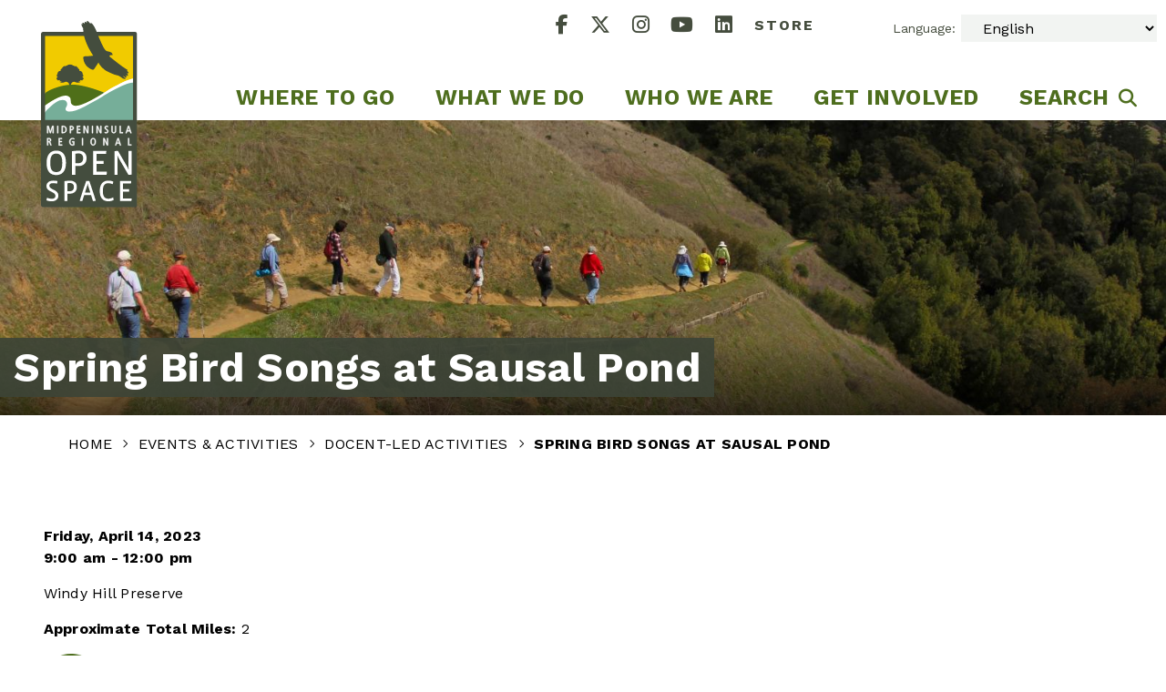

--- FILE ---
content_type: text/html; charset=UTF-8
request_url: https://www.openspace.org/events/guided-activities/spring-bird-songs-sausal-pond
body_size: 9650
content:
<!DOCTYPE html><html lang="en" dir="ltr" prefix="og: https://ogp.me/ns#"><head><meta charset="utf-8" /><link rel="canonical" href="https://www.openspace.org/events/guided-activities/spring-bird-songs-sausal-pond" /><meta name="robots" content="index, follow" /><meta property="og:site_name" content="Midpeninsula Regional Open Space District" /><meta property="og:url" content="https://www.openspace.org/events/guided-activities/spring-bird-songs-sausal-pond" /><meta property="og:title" content="Spring Bird Songs at Sausal Pond" /><meta name="twitter:card" content="summary_large_image" /><meta name="twitter:title" content="Spring Bird Songs at Sausal Pond" /><meta name="twitter:url" content="https://www.openspace.org/events/guided-activities/spring-bird-songs-sausal-pond" /><meta name="Generator" content="Drupal 10 (https://www.drupal.org)" /><meta name="MobileOptimized" content="width" /><meta name="HandheldFriendly" content="true" /><meta name="viewport" content="width=device-width, initial-scale=1.0" /><link rel="icon" href="/themes/radicati_d8/favicon.ico" type="image/vnd.microsoft.icon" /><script src="/sites/default/files/google_tag/default/google_tag.script.js?t969z0" defer></script><title>Spring Bird Songs at Sausal Pond | Midpeninsula Regional Open Space District</title><link rel="stylesheet" media="all" href="/sites/default/files/css/css_hxNI-7JyCtWhg_ZmQ2ct0Np1e8NW0i6Z_yo2lEo3Oyw.css?delta=0&amp;language=en&amp;theme=radicati_d8&amp;include=eJxVjcEKgCAQBX_I8NrfxKqrLawavu1gX1_UqdswMExUAqYPBHbx48oAFYaLfbBvfVRSudgNShLJZEurz70ZfqZoD6QLbOqT4jx4ZMHupYk5TBjX93IDsMArjg" /><link rel="stylesheet" media="all" href="/sites/default/files/css/css_15Cvcb1xQG7L_C1k8Ak7EEbIjVKfHE8L1Nj2aXtns6o.css?delta=1&amp;language=en&amp;theme=radicati_d8&amp;include=eJxVjcEKgCAQBX_I8NrfxKqrLawavu1gX1_UqdswMExUAqYPBHbx48oAFYaLfbBvfVRSudgNShLJZEurz70ZfqZoD6QLbOqT4jx4ZMHupYk5TBjX93IDsMArjg" /><link rel="stylesheet" media="all" href="https://fonts.googleapis.com/css2?family=Work+Sans:ital,wght@0,400;0,700;1,400;1,700&amp;display=swap" /><link rel="stylesheet" media="all" href="/themes/radicati_d8/dist/css/hip-styles.css?t969z0" /><script type="application/json" data-drupal-selector="drupal-settings-json">{"path":{"baseUrl":"\/","pathPrefix":"","currentPath":"node\/6527","currentPathIsAdmin":false,"isFront":false,"currentLanguage":"en"},"pluralDelimiter":"\u0003","suppressDeprecationErrors":true,"gtranslate":{"switcher_horizontal_position":"left","switcher_vertical_position":"bottom","horizontal_position":"inline","vertical_position":"inline","float_switcher_open_direction":"left","switcher_open_direction":"top","default_language":"en","native_language_names":0,"detect_browser_language":0,"add_new_line":0,"select_language_label":"","flag_size":16,"flag_style":"2d","globe_size":20,"alt_flags":[],"wrapper_selector":".gtranslate_wrapper","url_structure":"sub_domain","custom_domains":null,"languages":["zh-CN","ja","ko","es","vi","en"],"custom_css":"","flags_location":"\/modules\/contrib\/gtranslate\/flags\/"},"superfish":{"superfish-main":{"id":"superfish-main","sf":{"animation":{"opacity":"show"},"speed":"fast","autoArrows":false,"dropShadows":false,"disableHI":true},"plugins":{"smallscreen":{"cloneParent":0,"mode":"window_width"}}}},"user":{"uid":0,"permissionsHash":"9dcc5a32eea59a7083cb38c18274b972343803f0daa9175646fafc6602389b1c"}}</script><script src="/sites/default/files/js/js_UppO9nWqeIltozj-v_PsBbsdfthEJfa2BoRVaSR4KEw.js?scope=header&amp;delta=0&amp;language=en&amp;theme=radicati_d8&amp;include=eJxti1EKAyEMRC9U8be3kdTEXakmkmTX6-9CaUEozMfw3szmCmwNnOKsuJEnVBkokx8KWDN4TfiML8jv4HJnLPw7Dp34WEwR9gCTTDotQkrJwCfY52PHIC3V9vhr_1iyDq1ZViK-AIfIRgE"></script></head><body class="path-node page-node-type-docent-led-event"><a href="#main-content" class="visually-hidden focusable skip-link"> Skip to main content</a><noscript><iframe src="https://www.googletagmanager.com/ns.html?id=GTM-T5MQHQ6" height="0" width="0" style="display:none;visibility:hidden"></iframe></noscript><div class="dialog-off-canvas-main-canvas" data-off-canvas-main-canvas><div class="layout-container published"> <header id="site-header" class="site-header"><div class="site-header__inner "> <button class="hamburger hamburger--style-1" aria-expanded="false" aria-controls="off-canvas"> <span></span> <span></span> <span></span> <span class="sr-only">Show Mobile Menu</span></button><div class="header-branding"><div class="region region-header-branding"><div id="block-radicati-d8-branding" class="block block-system block-system-branding-block"> <a href="/" class="site-logo" title='Midpeninsula Regional Open Space District Homepage' aria-label='Midpeninsula Regional Open Space District Homepage'> <img src="/themes/radicati_d8/dist/images/logo.svg" alt="" /> </a></div></div></div><div class="header-navigation"><div class="region region-secondary-navigation"> <nav aria-labelledby="block-sociallinks-menu" id="block-sociallinks" class="block block-menu navigation menu--social-links"><h2 id="block-sociallinks-menu" class="visually-hidden">Social Links</h2><div class="sociallinks"><ul class="sociallinks__menu"><li> <a href="https://www.facebook.com/midpenopenspace" class="sociallink" target='_blank' aria-label='Facebook' rel='noopener'> <i class="icon fa-brands fa-facebook-f" aria-hidden="true"> </i> <span class="visually-hidden"> Facebook (Opens in new window) </span> </a></li><li> <a href="https://twitter.com/midpenopenspace" class="sociallink " target='_blank' aria-label='X' rel='noopener'> <i class="icon fa-brands fa-x-twitter" aria-hidden="true"> </i> <span class="visually-hidden"> X (Opens in new window) </span> </a></li><li> <a href="https://instagram.com/midpenopenspace" class="sociallink" target='_blank' aria-label='Instagram' rel='noopener'> <i class="icon fa-brands fa-instagram" aria-hidden="true"> </i> <span class="visually-hidden"> Instagram (Opens in new window) </span> </a></li><li> <a href="http://www.youtube.com/mrosd01" class="sociallink" target='_blank' aria-label='YouTube' rel='noopener'> <i class="icon fa-brands fa-youtube" aria-hidden="true"> </i> <span class="visually-hidden"> YouTube (Opens in new window) </span> </a></li><li> <a href="https://www.linkedin.com/company/midpenopenspace/" class="sociallink" target='_blank' aria-label='LinkedIn' rel='noopener'> <i class="icon fa-brands fa-linkedin" aria-hidden="true"> </i> <span class="visually-hidden"> LinkedIn (Opens in new window) </span> </a></li><li> <a href="https://store.openspace.org/?utm_source=website&utm_medium=link&utm_content=menu" class="sociallink sociallink--no-icon store" target='_blank' rel='noopener'> Store <span class="visually-hidden">(Opens in new window)</span> </a></li></ul></div> </nav><div id="block-gtranslate" class="block block-gtranslate block-gtranslate-block"><h2 > Language:</h2><div class="gtranslate_wrapper"></div></div></div><div class="region region-primary-navigation"><div id="block-radicati-d8-mainnavigation" class="block block-superfish block-superfishmain"><ul id="superfish-main" class="menu sf-menu sf-main sf-horizontal sf-style-none" role="menu" aria-label="Menu"><li id="main-menu-link-contentc67bb40d-81f4-4f48-b79c-703aa76e6e0f" class="sf-depth-1 menuparent sf-first" role="none"> <a href="/where-to-go" class="sf-depth-1 menuparent" role="menuitem" aria-haspopup="true" aria-expanded="false">Where to go</a><ul role="menu"><li id="main-menu-link-content7b72cc8b-f990-4bf5-87ce-8ad598777118" class="sf-depth-2 sf-no-children sf-first" role="none"> <a href="/where-to-go/visit-a-preserve" class="sf-depth-2" role="menuitem">Visit a Preserve</a></li><li id="main-menu-link-content9442f8e8-9ac5-4d8d-a568-561ff162be52" class="sf-depth-2 sf-no-children" role="none"> <a href="https://www.openspace.org/where-to-go/trail-maps" class="sf-depth-2 sf-external" role="menuitem">Find a Map</a></li><li id="main-menu-link-contentffe80766-ac1c-4390-818e-9507e696f9f4" class="sf-depth-2 sf-no-children" role="none"> <a href="/where-to-go/new-visitors" class="sf-depth-2" role="menuitem">New Visitors</a></li><li id="main-menu-link-content5ebaf712-4c1a-4aaf-8db4-057d32e94933" class="sf-depth-2 sf-no-children" role="none"> <a href="/where-to-go/what-to-do" class="sf-depth-2" role="menuitem">What to Do</a></li><li id="main-menu-link-contentb2301994-0b41-46bb-b614-572f226e6ff6" class="sf-depth-2 sf-no-children" role="none"> <a href="/where-to-go/kids-education" class="sf-depth-2" role="menuitem">Kids &amp; Education</a></li><li id="main-menu-link-content97563abc-2109-44fc-b1dc-60da8569edd7" class="sf-depth-2 sf-no-children" role="none"> <a href="/where-to-go/nature" class="sf-depth-2" role="menuitem">Nature</a></li><li id="main-menu-link-content4287d852-6a3a-4e7b-a963-e61886e52a19" class="sf-depth-2 sf-no-children sf-last" role="none"> <a href="/where-to-go/permits" class="sf-depth-2" role="menuitem">Permits</a></li></ul></li><li id="main-menu-link-contentb4c1eab1-4543-4c0b-87a1-bf23b84acd9b" class="sf-depth-1 menuparent" role="none"> <a href="/what-we-do" class="sf-depth-1 menuparent" role="menuitem" aria-haspopup="true" aria-expanded="false">What We Do</a><ul role="menu"><li id="main-menu-link-content15959dda-9461-4157-a559-9081bfe612ca" class="sf-depth-2 sf-no-children sf-first" role="none"> <a href="/what-we-do/our-vision" class="sf-depth-2" role="menuitem">Our Vision</a></li><li id="main-menu-link-contenta36a015d-268f-4e4d-96ff-de0f578b6eac" class="sf-depth-2 sf-no-children" role="none"> <a href="/what-we-do/preserve" class="sf-depth-2" role="menuitem">Preserve &amp; Protect</a></li><li id="main-menu-link-content75dfc958-4d7b-4eb9-a829-5480e461890b" class="sf-depth-2 sf-no-children" role="none"> <a href="/what-we-do/protect-restore" class="sf-depth-2" role="menuitem">Caring for Nature</a></li><li id="main-menu-link-contentb06912e4-ca66-49c2-8a84-6fbcc2323f3e" class="sf-depth-2 sf-no-children" role="none"> <a href="/what-we-do/public-access-planning" class="sf-depth-2" role="menuitem">Planning for Public Access</a></li><li id="main-menu-link-contente9c3cf9e-1268-437e-93dc-8b8e9396b221" class="sf-depth-2 sf-no-children" role="none"> <a href="/what-we-do/current-projects" class="sf-depth-2" role="menuitem">Current Projects &amp; Programs</a></li><li id="main-menu-link-contentc7b71e15-43db-4a06-b54c-c054d1117099" class="sf-depth-2 sf-no-children" role="none"> <a href="/measure-aa" class="sf-depth-2" role="menuitem">Measure AA</a></li><li id="main-menu-link-content338c4207-2908-49f0-8991-ca91ce582ace" class="sf-depth-2 sf-no-children" role="none"> <a href="/what-we-do/partnerships" class="sf-depth-2" role="menuitem">Partnerships</a></li><li id="main-menu-link-content8d5bcbcb-4594-4598-afb6-1c312e01af75" class="sf-depth-2 sf-no-children sf-last" role="none"> <a href="/what-we-do/projects/grantmaking-program" class="sf-depth-2" role="menuitem">Grants</a></li></ul></li><li id="main-menu-link-content9514a349-e858-4c2f-9d00-cdcd1424d989" class="sf-depth-1 menuparent" role="none"> <a href="/who-we-are" class="sf-depth-1 menuparent" role="menuitem" aria-haspopup="true" aria-expanded="false">Who We Are</a><ul role="menu"><li id="main-menu-link-contentc68993fe-46f4-45b5-8253-062793744703" class="sf-depth-2 sf-no-children sf-first" role="none"> <a href="/who-we-are/board-staff" class="sf-depth-2" role="menuitem">Board &amp; Staff</a></li><li id="main-menu-link-content9c0287ab-296e-4aae-bc6f-8b7cef55a3b8" class="sf-depth-2 sf-no-children" role="none"> <a href="/who-we-are/news" class="sf-depth-2" role="menuitem">News</a></li><li id="main-menu-link-contentbbb5d05e-e423-4212-9af0-8d047953987d" class="sf-depth-2 sf-no-children" role="none"> <a href="/who-we-are/public-information" class="sf-depth-2" role="menuitem">Public Information</a></li><li id="main-menu-link-content8d84afea-4274-4ddf-94d7-6fe41f1bcd39" class="sf-depth-2 sf-no-children" role="none"> <a href="https://www.openspace.org/who-we-are/policies" class="sf-depth-2 sf-external" role="menuitem">Policies</a></li><li id="main-menu-link-contentd1432d03-5587-4b20-8ed4-db579ce4ac57" class="sf-depth-2 sf-no-children" role="none"> <a href="/diversity-equity-inclusion" class="sf-depth-2" role="menuitem">Diversity, Equity &amp; Inclusion</a></li><li id="main-menu-link-content7bcc8ff1-aa25-4f1c-b2a7-eb4e11186d57" class="sf-depth-2 sf-no-children sf-last" role="none"> <a href="/who-we-are/history" class="sf-depth-2" role="menuitem">History</a></li></ul></li><li id="main-menu-link-contenta35f652d-9dd7-4c42-bdb8-c2ebd2d6b490" class="sf-depth-1 menuparent" role="none"> <a href="/get-involved" class="sf-depth-1 menuparent" role="menuitem" aria-haspopup="true" aria-expanded="false">Get Involved</a><ul role="menu"><li id="main-menu-link-content9949649c-0867-4c7c-bd2c-956525f1ea75" class="sf-depth-2 sf-no-children sf-first" role="none"> <a href="/get-involved/public-meetings" class="sf-depth-2" role="menuitem">Public Meetings</a></li><li id="main-menu-link-contente8180448-a1dc-44cc-aeaa-b1649c6884ed" class="sf-depth-2 sf-no-children" role="none"> <a href="/get-involved/events-activities" class="sf-depth-2" role="menuitem">Event Calendar</a></li><li id="main-menu-link-content34d243cf-c71b-471f-af7f-8d0b3e2db5b8" class="sf-depth-2 sf-no-children" role="none"> <a href="/get-involved/volunteer" class="sf-depth-2" role="menuitem">Volunteer</a></li><li id="main-menu-link-contentca37bd8a-de64-4268-8007-3aa9f02745b9" class="sf-depth-2 sf-no-children" role="none"> <a href="/get-involved/bids-proposals" class="sf-depth-2" role="menuitem">Bids &amp; Proposals</a></li><li id="main-menu-link-content23422523-4d22-4427-bea1-5ddd7401b772" class="sf-depth-2 sf-no-children" role="none"> <a href="/get-involved/employment-opportunities" class="sf-depth-2" role="menuitem">Job Opportunities</a></li><li id="main-menu-link-content29838666-7a71-4bf9-bcd9-691705436db5" class="sf-depth-2 sf-no-children" role="none"> <a href="https://www.openspace.org/who-we-are/donate" class="sf-depth-2 sf-external" role="menuitem">Donate</a></li><li id="main-menu-link-content83f45144-ce54-4bc8-a532-ef234847c1e1" class="sf-depth-2 sf-no-children sf-last" role="none"> <a href="/get-involved/contact-us" class="sf-depth-2" role="menuitem">Contact</a></li></ul></li><li id="main-menu-link-content383b8827-e714-452b-bd82-2ae6c142a2c3" class="sf-depth-1 sf-no-children" role="none"> <a href="/search" class="main-nav-search sf-depth-1" role="menuitem">Search</a></li></ul></div></div></div></div></header> <main id="main-content" tabindex="-1" aria-label="Main Content"> <section class="short-hero-1 block block-block-content block-block-contentb7283c1e-c74f-42b7-99e0-820b77feb191" id=block-guidedactivityfallbackheroimage><div class="card card--short-hero-1"><div class="card__inner"><div class="card__header"><div class="card__background__wrapper"><div class="field--hero_image field-hero-image"><div class="media media--type-image media--view-mode-hero-image"><div class="field--image field-media-image"> <img loading="eager" srcset="/sites/default/files/styles/16x9_300w/public/Lanette%20Otvos_RR_Docent%20hikes.jpg?h=638819c0&amp;itok=0p-tV0G6 300w, /sites/default/files/styles/16x9_400w/public/Lanette%20Otvos_RR_Docent%20hikes.jpg?h=638819c0&amp;itok=GPDCPCmZ 400w, /sites/default/files/styles/16x9_600w/public/Lanette%20Otvos_RR_Docent%20hikes.jpg?h=638819c0&amp;itok=Jrf3nK2s 600w, /sites/default/files/styles/16x9_800w/public/Lanette%20Otvos_RR_Docent%20hikes.jpg?h=638819c0&amp;itok=UXDKnL0n 800w, /sites/default/files/styles/16x9_1000w/public/Lanette%20Otvos_RR_Docent%20hikes.jpg?h=638819c0&amp;itok=XCnOKEol 1000w, /sites/default/files/styles/16x9_1200w/public/Lanette%20Otvos_RR_Docent%20hikes.jpg?h=638819c0&amp;itok=3YWuDgis 1200w, /sites/default/files/styles/16x9_1600w/public/Lanette%20Otvos_RR_Docent%20hikes.jpg?h=638819c0&amp;itok=M0DQXuhz 1600w" sizes="100vw" width="1600" height="900" src="/sites/default/files/styles/16x9_1600w/public/Lanette%20Otvos_RR_Docent%20hikes.jpg?h=638819c0&amp;itok=M0DQXuhz" alt="Hikers in Russian Ridge Open Space Preserve / photo by Lanette Otvos" title="photo by Lanette Otvos" /></div></div></div></div><div class="card__title__wrapper"><h1 class="card__title">Spring Bird Songs at Sausal Pond</h1></div></div><div class="card__body"></div></div></div></section><div class="container--wide breadcrumb-container"><div class="row"><div class="col--12"><div class="region region-breadcrumb"><div id="block-radicati-d8-breadcrumbs" class="block block-system block-system-breadcrumb-block"> <nav class="breadcrumbs" role="navigation" aria-label="Breadcrumbs"><ul class="breadcrumbs__list"><li class="breadcrumbs__list__item"> <a class="breadcrumbs__breadcrumb" href="/"> Home </a></li><li class="breadcrumbs__list__item breadcrumbs__list__item--separator"> <span class="breadcrumbs__list breadcrumbs__list--separator"> &#xf054; </span></li><li class="breadcrumbs__list__item"> <a class="breadcrumbs__breadcrumb" href="/get-involved/events-activities"> Events & Activities </a></li><li class="breadcrumbs__list__item breadcrumbs__list__item--separator"> <span class="breadcrumbs__list breadcrumbs__list--separator"> &#xf054; </span></li><li class="breadcrumbs__list__item"> <a class="breadcrumbs__breadcrumb" href="/events/guided-activities"> Docent-Led Activities </a></li><li class="breadcrumbs__list__item breadcrumbs__list__item--separator"> <span class="breadcrumbs__list breadcrumbs__list--separator"> &#xf054; </span></li><li class="breadcrumbs__list__item breadcrumbs__list__item--current-page"> <span class="breadcrumbs__breadcrumb breadcrumbs__breadcrumb--no-link"> Spring Bird Songs At Sausal Pond </span></li></ul> </nav></div></div></div></div></div><div class="container"><div class="col--12"><div class="region region-system-help"><div data-drupal-messages-fallback class="hidden"></div></div></div></div><div class="region region-content"><div id="block-openspace-system-main" class="block block-system block-system-main-block"> <article class="event-page"><div class="container"><div class="event-page__content-row row"><div class="col--12"><div class="event-page__content"><div class="event-page__image"></div><div class="event-page__date"><div class="event-page__event-date event-page__event-date--start">Friday, April 14, 2023</div><div class="event-page__event-time">9:00 am - 12:00 pm</div></div><div class="event-page__location"><div class="field--preserve field-preserve-term"> Windy Hill Preserve</div></div><div class="event-page__total-miles"><div class="field--approximate_total_miles field-aprox-total-miles"><div class="field__label">Approximate Total Miles</div> 2</div></div><div class="event-page__activity-type"><div class="field--activity_type field-activity-type"><div class="field--item"><div id="taxonomy-term-139" class="taxonomy-term vocabulary-activity-type"><div class="icon-link"><div class="icon-link__media"><div class="field--icon field-icon"><div class="media media--type-icon media--view-mode-default"><div class="field--image field-media-image"><div class="field__label visually-hidden">Image</div> <img loading="lazy" src="/sites/default/files/styles/large/public/2021-07/hiking_icon_green.png?itok=eijep1Mr" width="50" height="50" alt="Hiking" class="image-style-large" /></div></div></div></div><div class="icon-link__name sr-only"> Hike</div></div></div></div></div></div><div class="event-page__description"><div class="clearfix text-formatted field--description body"><p>Birdsong is a key indicator of spring. Along with what is considered “songs,” birds have a wide variety of calls they use to communicate with each other. Come on this leisurely-paced walk with 230-foot elevation gain to explore the Sausal Pond Loop. Listen to the sounds of spring and learn about this fascinating bird communication with Docent Naturalists Melissa Hero, Chris MacIntosh, and Bobbie Riedel. Bring binoculars if you have them.</p></div></div><div class="event-page__meetup-location"><div class="field--where_to_meet field-meetup-location"> <section class="location-info__location-info" title="Event Location Information" aria-labelledby="meetion-location"><div class="location-info__section-title" id="meetion-location"> Where to Meet</div><div class="location-info__description"><div class="clearfix text-formatted field--body body"><p>The Lower Windy Hill Parking Area at the lower portion of the preserve is located on Portola Road. Please note: This parking lot fills quickly. Please do not park on Portola Road: parking is strictly enforced.</p></div></div><div class="location-info__address"> <a class="location-info__address-link" href="http://maps.google.com/maps/search/?api=1&amp;query=37.375743694884,-122.22341707317&amp;z=16" target="_blank" title="Map Link - Opens in new tab"> Link to Google Map </a></div> </section></div></div><div class="event-page__content"></div></div></div></div></div></article></div><div id="block-guidedactivitiescovidsafety" class="block block-block-content block-block-contentb1502d27-3eb3-4870-acc6-b4cc5d97af46"><div class="clearfix text-formatted field--body body"><p><span>To ensure your experience on a docent naturalist outing is enjoyable <a href="/events/guided-activities/guidelines">please review these activity guidelines</a>.</span></p><p>For more information about trail characteristics for this event, check out the Midpen <a href="https://opendata-mrosd.hub.arcgis.com/pages/find-the-right-trail">Trail Explorer app</a>. To learn more about ADA accommodations for events, or make an inquiry with the ADA coordinator, visit our <a href="/what-we-do/accessibility">Accessibility page</a>.</p><p>If your activity requires registration, please be sure to cancel your reservation (from your confirmation email) if you are no longer able to attend so others can participate.</p><p>After your participation on a guided activity&nbsp;<a href="https://www.openspace.org/what-to-do/rate-your-activity">please share your feedback</a>&nbsp;— your input is meaningful to our volunteers and program staff – thank you!</p></div></div></div> </main> <footer class="footer"><div class="container"><div class="row"><div class="col--12 col-lg-2"><div class="region region-footer-one"><div id="block-sitebranding" class="block block-system block-system-branding-block"> <a href="/" class="site-logo" title='Midpeninsula Regional Open Space District Homepage' aria-label='Midpeninsula Regional Open Space District Homepage'> <img src="/themes/radicati_d8/dist/images/logo.svg" alt="" /> </a></div></div></div><div class="col--12 col-lg-7"><div class="region region-footer-two"> <nav aria-labelledby="block-radicati-d8-footer-menu" id="block-radicati-d8-footer" class="block block-menu navigation menu--footer"><h2 id="block-radicati-d8-footer-menu" class="visually-hidden">Footer menu</h2><ul class="menu menu--footer menu--level-0" ><li class="menu__menu-item menu__menu-item--expanded"> <span>First</span><ul class="sub-menu menu--level-1" ><li class="sub-menu__menu-item"> <a href="/get-involved/public-meetings" data-drupal-link-system-path="node/5300">Meeting Agendas</a></li><li class="sub-menu__menu-item"> <a href="/get-involved/public-meetings" data-drupal-link-system-path="node/5300">Public Comment</a></li><li class="sub-menu__menu-item"> <a href="/who-we-are/board-directors">Board of Directors</a></li><li class="sub-menu__menu-item"> <a href="/who-we-are/policies" data-drupal-link-system-path="node/94">Policies</a></li><li class="sub-menu__menu-item"> <a href="/who-we-are/reports" data-drupal-link-system-path="node/2069">Reports</a></li><li class="sub-menu__menu-item"> <a href="/where-to-go/permits" data-drupal-link-system-path="node/242">Permits</a></li></ul></li><li class="menu__menu-item menu__menu-item--expanded"> <span>Column 2</span><ul class="sub-menu menu--level-1" ><li class="sub-menu__menu-item"> <a href="/get-involved/contact-us" data-drupal-link-system-path="node/2075">Contact Us</a></li><li class="sub-menu__menu-item"> <a href="/jobs">Jobs</a></li><li class="sub-menu__menu-item"> <a href="/get-involved/bids-proposals" data-drupal-link-system-path="node/272">Bids &amp; Proposals</a></li><li class="sub-menu__menu-item"> <a href="/where-to-go/what-to-do/volunteer">Volunteer</a></li><li class="sub-menu__menu-item"> <a href="/get-involved/donate" data-drupal-link-system-path="node/269">Donate</a></li><li class="sub-menu__menu-item"> <a href="https://store.openspace.org/?utm_source=website&amp;utm_medium=link&amp;utm_content=menu" target="_blank">Shop</a></li></ul></li><li class="menu__menu-item menu__menu-item--expanded"> <span>Column 3</span><ul class="sub-menu menu--level-1" ><li class="sub-menu__menu-item"> <a href="/what-we-do/accessibility" data-drupal-link-system-path="node/280">Accessibility</a></li><li class="sub-menu__menu-item"> <a href="/terms-use-privacy" data-drupal-link-system-path="node/271">Terms of Use &amp; Privacy</a></li><li class="sub-menu__menu-item"> <a href="https://volunteer.openspace.org/user/login/">Volunteer &amp; Docent Login</a></li></ul></li></ul> </nav></div></div><div class="col--12 col-lg-3"><div class="region region-footer-three"> <nav aria-labelledby="block-sociallinks-2-menu" id="block-sociallinks-2" class="block block-menu navigation menu--social-links"><h2 id="block-sociallinks-2-menu">Stay Connected</h2><div class="sociallinks"><ul class="sociallinks__menu"><li> <a href="https://www.facebook.com/midpenopenspace" class="sociallink" target='_blank' aria-label='Facebook' rel='noopener'> <i class="icon fa-brands fa-facebook-f" aria-hidden="true"> </i> <span class="visually-hidden"> Facebook (Opens in new window) </span> </a></li><li> <a href="https://twitter.com/midpenopenspace" class="sociallink " target='_blank' aria-label='X' rel='noopener'> <i class="icon fa-brands fa-x-twitter" aria-hidden="true"> </i> <span class="visually-hidden"> X (Opens in new window) </span> </a></li><li> <a href="https://instagram.com/midpenopenspace" class="sociallink" target='_blank' aria-label='Instagram' rel='noopener'> <i class="icon fa-brands fa-instagram" aria-hidden="true"> </i> <span class="visually-hidden"> Instagram (Opens in new window) </span> </a></li><li> <a href="http://www.youtube.com/mrosd01" class="sociallink" target='_blank' aria-label='YouTube' rel='noopener'> <i class="icon fa-brands fa-youtube" aria-hidden="true"> </i> <span class="visually-hidden"> YouTube (Opens in new window) </span> </a></li><li> <a href="https://www.linkedin.com/company/midpenopenspace/" class="sociallink" target='_blank' aria-label='LinkedIn' rel='noopener'> <i class="icon fa-brands fa-linkedin" aria-hidden="true"> </i> <span class="visually-hidden"> LinkedIn (Opens in new window) </span> </a></li><li> <a href="https://store.openspace.org/?utm_source=website&utm_medium=link&utm_content=menu" class="sociallink sociallink--no-icon store" target='_blank' rel='noopener'> Store <span class="visually-hidden">(Opens in new window)</span> </a></li></ul></div> </nav></div></div></div><div class="row"><div class="col--12"><div class="footer__copyright"><div class="region region-copyright"><div id="block-copyright" class="block block-block-content block-block-content07933b8c-418c-4007-b6c6-384fa05640f5"><div class="clearfix text-formatted field--body body"><p>© 2019 - 2025 All Rights Reserved</p></div></div></div></div></div></div></div></footer><div class="oc-overlay"></div><aside id="off-canvas" class="off-canvas" tabindex="-1" role="region" aria-label="Site Menu" aria-expanded="false"><div class="offcanvas__header"><div class="offcanvas__logo"> <a class="offcanvas__logo--link" href="/" title="MidPen OpenSpace Homepage"> </a></div> <button type="button" class="offcanvas__close" aria-controls="off-canvas" title="Close Off-Canvas Navigation"> <span class="close-button"><span></span><span></span></span> </button></div><div class="offcanvas__content"><div class="region region-off-canvas"><div id="block-gtranslate-2" class="block block-gtranslate block-gtranslate-block"><div class="gtranslate_wrapper"></div></div><nav aria-labelledby="block-mobilemenu-menu" id="block-mobilemenu" class="block block-menu navigation menu--mobile-menu"><h2 id="block-mobilemenu-menu" class="visually-hidden">Mobile Menu</h2><ul class="menu menu--dropdown menu--off-canvas menu--level-0" ><li class="menu__menu-item menu__menu-item--expanded"> <a href="/where-to-go" data-drupal-link-system-path="node/5436">Where to go</a> <button class="dropdown-toggle level-1"> <span class="toggle-text visually-hidden">Show submenu</span> <i class="fa-solid fa-chevron-down" aria-hidden="true"></i> </button><ul class="sub-menu menu--level-1" aria-expanded="false"><li class="sub-menu__menu-item"> <a href="/where-to-go/visit-a-preserve" data-drupal-link-system-path="node/5437">Visit a Preserve</a></li><li class="sub-menu__menu-item"> <a href="https://www.openspace.org/where-to-go/trail-maps">Find a Map</a></li><li class="sub-menu__menu-item"> <a href="/" data-drupal-link-system-path="&lt;front&gt;">New Visitors</a></li><li class="sub-menu__menu-item"> <a href="/where-to-go/what-to-do" data-drupal-link-system-path="node/5438">What To Do</a></li><li class="sub-menu__menu-item"> <a href="/where-to-go/kids-education" data-drupal-link-system-path="node/5809">Kids &amp; Education</a></li><li class="sub-menu__menu-item"> <a href="/where-to-go/nature" data-drupal-link-system-path="node/5772">Nature</a></li><li class="sub-menu__menu-item"> <a href="/where-to-go/permits" data-drupal-link-system-path="node/242">Permits</a></li></ul></li><li class="menu__menu-item menu__menu-item--expanded"> <a href="/what-we-do" data-drupal-link-system-path="node/5441">What we do</a> <button class="dropdown-toggle level-1"> <span class="toggle-text visually-hidden">Show submenu</span> <i class="fa-solid fa-chevron-down" aria-hidden="true"></i> </button><ul class="sub-menu menu--level-1" aria-expanded="false"><li class="sub-menu__menu-item"> <a href="/what-we-do/our-vision" data-drupal-link-system-path="node/5454">Our Vision</a></li><li class="sub-menu__menu-item"> <a href="/what-we-do/preserve" data-drupal-link-system-path="node/5457">Preserve &amp; Protect</a></li><li class="sub-menu__menu-item"> <a href="/what-we-do/protect-restore" data-drupal-link-system-path="node/255">Caring for Nature</a></li><li class="sub-menu__menu-item"> <a href="/what-we-do/public-access-planning" data-drupal-link-system-path="node/111">Planning for Public Access</a></li><li class="sub-menu__menu-item"> <a href="/what-we-do/current-projects" data-drupal-link-system-path="node/5297">Current Projects &amp; Programs</a></li><li class="sub-menu__menu-item"> <a href="/what-we-do/partnerships" data-drupal-link-system-path="node/5460">Partnerships</a></li><li class="sub-menu__menu-item"> <a href="/get-involved/bids-proposals" data-drupal-link-system-path="node/272">Bids &amp; Proposals</a></li></ul></li><li class="menu__menu-item menu__menu-item--expanded"> <a href="/who-we-are" data-drupal-link-system-path="node/5468">Who we are</a> <button class="dropdown-toggle level-1"> <span class="toggle-text visually-hidden">Show submenu</span> <i class="fa-solid fa-chevron-down" aria-hidden="true"></i> </button><ul class="sub-menu menu--level-1" aria-expanded="false"><li class="sub-menu__menu-item"> <a href="/who-we-are/board-staff" data-drupal-link-system-path="node/5471">Board &amp; Staff</a></li><li class="sub-menu__menu-item"> <a href="/who-we-are/news" data-drupal-link-system-path="node/5472">News</a></li><li class="sub-menu__menu-item"> <a href="/who-we-are/public-information" data-drupal-link-system-path="node/5473">Public Information</a></li><li class="sub-menu__menu-item"> <a href="https://www.openspace.org/who-we-are/policies">Policies</a></li><li class="sub-menu__menu-item"> <a href="/dei">Diversity, Equity &amp; Inclusion</a></li><li class="sub-menu__menu-item"> <a href="/who-we-are/history" data-drupal-link-system-path="node/276">History</a></li></ul></li><li class="menu__menu-item menu__menu-item--expanded"> <a href="/get-involved" data-drupal-link-system-path="node/7365">Get Involved</a> <button class="dropdown-toggle level-1"> <span class="toggle-text visually-hidden">Show submenu</span> <i class="fa-solid fa-chevron-down" aria-hidden="true"></i> </button><ul class="sub-menu menu--level-1" aria-expanded="false"><li class="sub-menu__menu-item"> <a href="/get-involved/public-meetings" data-drupal-link-system-path="node/5300">Public Meetings</a></li><li class="sub-menu__menu-item"> <a href="/where-to-go/events-activities">Event Calendar</a></li><li class="sub-menu__menu-item"> <a href="/get-involved/volunteer" data-drupal-link-system-path="node/234">Volunteer</a></li><li class="sub-menu__menu-item"> <a href="/get-involved/bids-proposals" data-drupal-link-system-path="node/272">Bids &amp; Proposals</a></li><li class="sub-menu__menu-item"> <a href="/get-involved/employment-opportunities" data-drupal-link-system-path="node/88">Job Opportunities</a></li><li class="sub-menu__menu-item"> <a href="https://www.openspace.org/who-we-are/donate">Donate</a></li><li class="sub-menu__menu-item"> <a href="/get-involved/contact-us" data-drupal-link-system-path="node/2075">Contact</a></li></ul></li><li class="menu__menu-item"> <a href="/search" data-drupal-link-system-path="search">Search</a></li><li class="menu__menu-item"> <a href="https://store.openspace.org/">Shop</a></li></ul> </nav></div></div><div class="offcanvas__footer"><div class="region region-off-canvas-footer"> <nav aria-labelledby="block-sociallinks-3-menu" id="block-sociallinks-3" class="block block-menu navigation menu--social-links"><h2 id="block-sociallinks-3-menu" class="visually-hidden">Social Links</h2><div class="sociallinks"><ul class="sociallinks__menu"><li> <a href="https://www.facebook.com/midpenopenspace" class="sociallink" target='_blank' aria-label='Facebook' rel='noopener'> <i class="icon fa-brands fa-facebook-f" aria-hidden="true"> </i> <span class="visually-hidden"> Facebook (Opens in new window) </span> </a></li><li> <a href="https://twitter.com/midpenopenspace" class="sociallink " target='_blank' aria-label='X' rel='noopener'> <i class="icon fa-brands fa-x-twitter" aria-hidden="true"> </i> <span class="visually-hidden"> X (Opens in new window) </span> </a></li><li> <a href="https://instagram.com/midpenopenspace" class="sociallink" target='_blank' aria-label='Instagram' rel='noopener'> <i class="icon fa-brands fa-instagram" aria-hidden="true"> </i> <span class="visually-hidden"> Instagram (Opens in new window) </span> </a></li><li> <a href="http://www.youtube.com/mrosd01" class="sociallink" target='_blank' aria-label='YouTube' rel='noopener'> <i class="icon fa-brands fa-youtube" aria-hidden="true"> </i> <span class="visually-hidden"> YouTube (Opens in new window) </span> </a></li><li> <a href="https://www.linkedin.com/company/midpenopenspace/" class="sociallink" target='_blank' aria-label='LinkedIn' rel='noopener'> <i class="icon fa-brands fa-linkedin" aria-hidden="true"> </i> <span class="visually-hidden"> LinkedIn (Opens in new window) </span> </a></li><li> <a href="https://store.openspace.org/?utm_source=website&utm_medium=link&utm_content=menu" class="sociallink sociallink--no-icon store" target='_blank' rel='noopener'> Store <span class="visually-hidden">(Opens in new window)</span> </a></li></ul></div> </nav></div></div></aside><div class="back-to-top__wrapper"> <a class="back-to-top__link" href="#top"><div class="back-to-top__icon"><i class="fa-solid fa-chevron-up"></i></div><div class="back-to-top__text"> Back to top</div> </a></div></div></div><script src="/sites/default/files/js/js_HGgkJVRzeaklH7djEm_dD8nzfftYEduGFz6Q5Xv35O8.js?scope=footer&amp;delta=0&amp;language=en&amp;theme=radicati_d8&amp;include=eJxti1EKAyEMRC9U8be3kdTEXakmkmTX6-9CaUEozMfw3szmCmwNnOKsuJEnVBkokx8KWDN4TfiML8jv4HJnLPw7Dp34WEwR9gCTTDotQkrJwCfY52PHIC3V9vhr_1iyDq1ZViK-AIfIRgE"></script><script src="/modules/contrib/gtranslate/js/dropdown.js?t969z0" data-gt-orig-domain="www.openspace.org"></script><script src="/sites/default/files/js/js_b4IIlsw355jGV11dvyLbcba83H850Gs7LK6mPOemxiw.js?scope=footer&amp;delta=2&amp;language=en&amp;theme=radicati_d8&amp;include=eJxti1EKAyEMRC9U8be3kdTEXakmkmTX6-9CaUEozMfw3szmCmwNnOKsuJEnVBkokx8KWDN4TfiML8jv4HJnLPw7Dp34WEwR9gCTTDotQkrJwCfY52PHIC3V9vhr_1iyDq1ZViK-AIfIRgE"></script><script src="https://kit.fontawesome.com/a40fb12f6f.js" crossorigin="anonymous"></script><script src="/sites/default/files/js/js_Cv7ErGvT9GaSulz4nftwjWhDFGpW2QE0IemSJC8ACnw.js?scope=footer&amp;delta=4&amp;language=en&amp;theme=radicati_d8&amp;include=eJxti1EKAyEMRC9U8be3kdTEXakmkmTX6-9CaUEozMfw3szmCmwNnOKsuJEnVBkokx8KWDN4TfiML8jv4HJnLPw7Dp34WEwR9gCTTDotQkrJwCfY52PHIC3V9vhr_1iyDq1ZViK-AIfIRgE"></script><script type="text/javascript">
window._monsido = window._monsido || {
token: "LtL8U6FNr_IhHCrFqRnpHw",
statistics: {
enabled: true,
documentTracking: {
enabled: true,
documentCls: "monsido_download",
documentIgnoreCls: "monsido_ignore_download",
documentExt: ["pdf","doc","ppt","docx","pptx"],
},
},
};
</script><script type="text/javascript" async src="https://app-script.monsido.com/v2/monsido-script.js"></script></body></html>

--- FILE ---
content_type: text/javascript
request_url: https://www.openspace.org/sites/default/files/js/js_b4IIlsw355jGV11dvyLbcba83H850Gs7LK6mPOemxiw.js?scope=footer&delta=2&language=en&theme=radicati_d8&include=eJxti1EKAyEMRC9U8be3kdTEXakmkmTX6-9CaUEozMfw3szmCmwNnOKsuJEnVBkokx8KWDN4TfiML8jv4HJnLPw7Dp34WEwR9gCTTDotQkrJwCfY52PHIC3V9vhr_1iyDq1ZViK-AIfIRgE
body_size: 2
content:
/* @license GPL-2.0-or-later https://www.drupal.org/licensing/faq */
"use strict";var jumper=document.querySelector(".back-to-top__wrapper");function positionCheck(){if(window.pageYOffset>100)jumper.classList.add("show");else{if(jumper.classList.contains("show"))jumper.classList.remove("show");}}document.addEventListener("scroll",positionCheck,{passive:true});;
jQuery(".menu--dropdown .sub-menu").hide();jQuery(".menu--dropdown .dropdown-toggle").click(function(){jQuery(this).toggleClass("rotate-arrow");if(jQuery(this).siblings(".sub-menu").attr("aria-expanded")==="false")jQuery(this).siblings(".sub-menu").attr("aria-expanded","true");else jQuery(this).siblings(".sub-menu").attr("aria-expanded","false");jQuery(this).siblings(".sub-menu").toggle();if(jQuery(this).hasClass("rotate-arrow"))jQuery(".toggle-text").text("Hide submenu");else jQuery(".toggle-text").text("Show submenu");});;


--- FILE ---
content_type: image/svg+xml
request_url: https://www.openspace.org/themes/radicati_d8/dist/images/logo.svg
body_size: 7900
content:
<svg width="107" height="206" viewBox="0 0 107 206" fill="none" xmlns="http://www.w3.org/2000/svg">
  <path d="M3.2002 14.3238L3.35137 80.8972C3.72301 80.4878 4.15763 80.0847 4.63005 79.6878L4.56706 80.5067C36.0617 67.2789 71.4429 79.5807 70.4224 79.1272C70.202 79.0075 69.9815 78.8942 69.761 78.7808C70.2587 78.9761 70.5358 79.0894 70.5358 79.0894C73.5404 76.8029 96.0591 63.6759 104.128 63.3169L104.292 63.1972L104.411 14.2671L3.2002 14.3238Z" fill="#F1CB00"/>
  <path opacity="0.54" d="M3.29443 103.013C4.45344 100.569 13.9144 90.3204 20.7425 87.8134C23.2054 86.9064 25.2147 86.8497 26.7391 87.7063C30.1153 89.6086 29.3909 93.2683 28.1689 95.0383C27.1674 96.4807 27.1863 98.0555 27.8414 98.7672C32.7294 104.096 52.571 92.5817 68.5199 83.3538C75.644 79.2343 93.7408 67.8269 104.14 67.8269V63.342C96.0714 63.7074 73.5591 76.8281 70.5482 79.1209C70.5482 79.1209 8.29579 75.5053 3.35742 80.9287C3.36372 80.9287 3.29443 100.764 3.29443 103.013Z" fill="white"/>
  <path d="M104.241 67.8081C93.848 67.8081 75.6315 79.2155 68.5074 83.335C52.5522 92.5566 32.7169 104.071 27.8226 98.7485C27.1675 98.0367 27.1486 96.462 28.1501 95.0132C29.3784 93.2432 30.0965 89.5835 26.7203 87.6812C25.2022 86.8246 23.1866 86.8624 20.7237 87.7883C15.2688 89.8418 6.05347 98.0241 3.24414 102.774V110.88H104.248L104.241 67.8081Z" fill="#76AE99"/>
  <path d="M47.3994 63.6697C47.3302 63.2981 47.0278 63.1469 46.9144 62.813C46.8199 62.5296 46.9018 62.1139 46.8892 61.8178C46.5491 61.8997 46.1838 62.1517 45.9696 61.7611C46.4861 61.4777 47.2987 60.7848 47.1538 59.9281C47.0467 59.273 46.4168 58.8321 46.2341 58.4983C46.02 58.1014 46.505 57.7046 46.2089 57.2007C45.957 56.7724 45.283 56.1551 45.0184 55.8212C44.4326 55.0905 43.7398 55.2165 42.8579 55.3362C43.0343 54.8953 43.0658 54.1898 42.6123 53.5284C41.9446 52.5521 41.321 52.6088 41.1824 52.3946C41.0375 52.1678 41.3462 51.6702 40.9367 51.3427C40.7856 51.223 40.2942 51.2734 40.099 51.2671C40.099 51.1033 40.4895 50.8577 40.2061 50.6687C39.9415 50.5049 39.91 50.3726 39.4502 50.2404C39.0974 49.3459 38.2093 50.001 37.9384 50.1081C37.5038 50.2845 37.6172 49.327 36.6976 49.6798C36.6157 48.9743 35.885 49.1129 35.5385 49.1633C34.7197 48.3129 33.2835 48.0924 32.1875 48.0798C32.1875 48.0798 32.1875 48.0798 32.1812 48.0798C31.0789 48.0924 29.9325 48.3192 29.1199 49.1633C28.7672 49.1129 28.0365 48.9743 27.9609 49.6798C27.0476 49.327 27.1484 50.2845 26.72 50.1081C26.4492 50.001 25.5547 49.3522 25.2083 50.2404C24.7485 50.3726 24.7233 50.5112 24.4524 50.6687C24.169 50.8577 24.5595 51.1033 24.5595 51.2671C24.3642 51.2734 23.8729 51.223 23.7217 51.3427C23.3186 51.6702 23.6273 52.1678 23.4761 52.3946C23.3375 52.6088 22.7139 52.5521 22.0462 53.5284C21.5927 54.1898 21.6305 54.8953 21.8069 55.3362C20.925 55.2165 20.2321 55.0905 19.6463 55.8212C19.3818 56.1488 18.7141 56.7661 18.4621 57.2007C18.1661 57.7046 18.6511 58.1014 18.4306 58.4983C18.248 58.8384 17.6181 59.273 17.5173 59.9281C17.3724 60.7848 18.185 61.4777 18.7078 61.7611C18.4873 62.1517 18.1283 61.8997 17.7819 61.8178C17.763 62.1139 17.8448 62.5296 17.7504 62.813C17.6433 63.1469 17.3346 63.2981 17.2653 63.6697C17.0827 64.6523 18.1094 64.3941 18.2669 64.9484C18.8401 66.3215 19.7849 65.4838 20.5849 64.9295C20.5282 65.3011 20.9061 65.9814 21.2652 66.2334C21.7502 66.5735 22.9848 66.8066 23.4383 66.8066C22.6887 67.1908 21.303 67.1152 20.2888 66.9892C20.5723 67.4491 22.2604 68.0852 23.2619 68.0852C24.4965 68.0852 25.5799 67.953 26.72 67.4302C27.7216 66.9703 28.6979 67.0963 29.5861 67.5813C30.2348 67.9341 31.0285 68.9671 31.2364 69.4962C31.5765 70.3718 31.671 71.7386 30.8081 72.6772L32.3387 72.6709L33.8693 72.6772C33.0064 71.7449 33.0946 70.3781 33.441 69.4962C33.6489 68.9671 34.4425 67.9341 35.0913 67.5813C35.9795 67.0963 36.9495 66.9766 37.951 67.4302C39.0911 67.953 40.1746 68.0852 41.4092 68.0852C42.4107 68.0852 44.1051 67.4428 44.3823 66.9892C43.3681 67.1089 41.9824 67.1908 41.2328 66.8066C41.6863 66.8066 42.9209 66.5735 43.4059 66.2334C43.765 65.9814 44.1366 65.3011 44.0862 64.9295C44.8862 65.4901 45.831 66.3278 46.4042 64.9484C46.5554 64.3941 47.5821 64.6523 47.3994 63.6697Z" fill="#444D3E"/>
  <path d="M76.0345 39.11C76.2991 38.3856 77.1557 37.6801 77.899 37.5919C78.9005 37.4722 79.6501 37.8124 79.7131 37.5982C79.8391 37.1951 79.2911 35.5511 78.2896 34.8834C77.1746 34.1275 75.1464 33.737 75.0456 33.737C72.841 33.4976 71.7387 32.2063 71.6946 32.1496C71.682 32.1307 71.6631 32.1118 71.6442 32.0929C68.5325 29.1325 61.547 10.9411 61.4777 10.7585C58.8825 4.17607 56.1803 2.39977 56.0606 2.33048C55.8968 2.2234 55.689 2.20451 55.5063 2.2675C55.3236 2.33678 55.1788 2.48796 55.1221 2.67063C54.8197 3.59657 55.5189 6.16024 55.7394 6.92871C55.6512 6.60746 55.815 6.27362 56.1236 6.16024C56.4322 6.04056 56.7787 6.18543 56.9236 6.48148C54.6119 1.59981 52.0797 0.138455 51.9726 0.081765C51.8088 -0.012719 51.6073 -0.0253169 51.4309 0.0439714C51.2545 0.11326 51.1159 0.258135 51.0593 0.440804C50.7632 1.37305 51.5569 3.53358 51.9096 4.42803C51.7962 4.14458 51.897 3.82333 52.149 3.65956C52.4009 3.49579 52.7348 3.53358 52.9489 3.74145C50.5364 1.31006 49.5475 0.969915 49.3774 0.925822C49.2137 0.88173 49.031 0.913224 48.8861 1.00141C48.735 1.08959 48.6342 1.23447 48.5964 1.41084C48.4074 2.29269 49.3459 4.53511 49.7554 5.46105C49.6294 5.1776 49.7302 4.83746 49.9947 4.66739C50.2593 4.49732 50.6057 4.54771 50.8136 4.78077C48.8294 2.54465 46.9398 1.96515 46.8579 1.93995C46.6563 1.87696 46.4358 1.92105 46.2721 2.05963C46.1083 2.18561 46.0264 2.39347 46.0453 2.60134C46.1335 3.49579 47.7145 6.28622 48.1995 7.11767C48.3633 7.40743 48.7224 7.51451 49.0184 7.37593C49.3208 7.23106 49.4593 6.89091 49.3459 6.57597C48.6972 4.82486 47.3303 4.42173 47.2736 4.40283C46.7067 4.29575 46.2784 3.75404 46.1587 3.55878C46.0012 3.29422 45.68 3.18714 45.3965 3.28792C45.1131 3.395 44.9367 3.68476 44.9871 3.98081C45.239 5.58703 46.4358 7.33814 46.4862 7.41372C46.5051 7.43262 46.5177 7.45782 46.5366 7.47671C46.6941 7.65308 46.7004 7.67828 46.7697 7.89244L46.8012 7.99323C46.8516 8.1444 46.9272 8.77429 46.9776 9.27191C46.9713 9.25301 46.9713 9.22782 46.9713 9.20892C46.9587 10.2105 47.3807 12.9505 47.3996 13.0639C48.4137 24.024 57.5283 37.4093 57.9125 37.9762C58.1582 38.31 58.1834 38.4423 58.1834 38.4423C58.1771 38.4108 58.1897 38.31 58.2652 38.2281C58.2967 38.1966 58.3597 38.1399 58.4227 38.1399C58.3219 38.1399 58.2274 38.1588 58.1393 38.1966C57.27 38.606 51.8403 38.9336 48.6153 39.0533C48.5775 39.0596 48.546 39.0596 48.5082 39.0659C47.1665 39.343 46.9461 40.2753 47.0153 40.7288C47.6956 50.6937 56.5456 53.5408 56.6401 53.5723C56.5834 53.5597 56.533 53.5282 56.4889 53.503C57.5724 54.1896 58.4542 53.8054 58.8132 53.4652C59.5313 52.7849 63.0398 47.3049 63.739 46.2089C63.7516 46.1837 63.7705 46.1585 63.7768 46.1333L64.1862 45.2388C64.1547 45.2955 64.1232 45.3459 64.0855 45.3963C63.9784 45.516 63.7642 45.5286 63.6823 45.4656C63.7201 45.4908 63.7957 45.579 63.8335 45.6483C63.8146 45.6168 63.802 45.5853 63.7894 45.5538C65.6602 50.3032 71.7324 54.5172 71.9906 54.6935C72.0095 54.7061 72.0284 54.7187 72.0473 54.7313C81.0989 59.613 84.6641 59.9468 84.8089 59.9594C84.7775 59.9594 84.746 59.9531 84.7208 59.9468C87.1081 60.4885 89.6591 62.5168 89.6843 62.5357C89.7095 62.5609 89.741 62.5798 89.7725 62.5987C89.7284 62.5735 89.6843 62.5483 89.6465 62.5105C91.1835 63.9089 93.3944 64.0474 93.4889 64.0537C93.8164 64.0726 94.0999 63.8396 94.1503 63.5183C94.2007 63.1971 94.0054 62.8884 93.6904 62.8066C91.0638 62.0822 90.5473 58.1264 90.5473 58.0887C90.5851 58.4036 90.3835 58.6996 90.0749 58.7815C89.7662 58.8571 89.445 58.6933 89.3253 58.4036C89.9237 59.9027 93.4511 61.9814 94.1503 62.3782C94.3455 62.4916 94.5912 62.4916 94.7865 62.3782C94.9817 62.2648 95.1077 62.0507 95.1014 61.8239C95.0762 59.9027 91.9204 56.8919 91.2842 56.3061C91.0323 56.073 90.6481 56.0856 90.4087 56.3187C90.1693 56.5643 90.1567 56.9485 90.3835 57.2005C91.6307 58.58 95.5486 60.3815 95.9896 60.5893C96.21 60.6838 96.4557 60.6586 96.6446 60.5137C96.8273 60.3689 96.9155 60.1295 96.8777 59.8964C96.5061 57.8997 92.5125 54.7754 92.059 54.429C91.7945 54.2211 91.4102 54.2589 91.1898 54.5172C90.9693 54.7691 90.9819 55.1533 91.2276 55.3864C92.985 57.0934 96.5691 57.7863 96.7202 57.8115C96.9407 57.8556 97.1737 57.7737 97.3249 57.6036C97.4698 57.4273 97.5139 57.1879 97.432 56.9737C96.9092 55.5502 92.5566 53.1755 91.2402 52.4826C91.5425 52.6401 91.6622 53.018 91.5173 53.3204C91.3661 53.629 91.0008 53.7613 90.6858 53.6227C93.955 55.0967 95.5234 54.914 95.6872 54.8888C95.9581 54.8447 96.1785 54.6368 96.2226 54.3597C96.2667 54.0888 96.1344 53.818 95.8825 53.692C90.8433 51.1031 76.9731 39.784 76.8282 39.6643L76.0345 39.11Z" fill="#444D3E"/>
  <path d="M7.96815 90.8811C22.8084 81.124 28.383 82.0563 30.09 82.9129C32.956 84.3428 33.0127 85.9301 33.0883 87.9395C33.145 89.4449 33.208 91.322 34.8961 92.5944C38.8581 95.599 48.3884 92.2983 65.8176 81.8862C66.5986 81.4138 70.5355 79.0958 70.5355 79.0958C70.5292 79.0958 67.0018 77.8108 67.0018 77.8108C55.3739 73.496 45.5287 71.0646 38.3416 70.4221C25.4918 69.2757 7.71619 75.8392 3.78566 80.4941L3.34473 81.0484L3.35103 81.672L3.34473 94.0809C3.33843 94.0872 7.96815 90.8811 7.96815 90.8811Z" fill="#4F6F19"/>
  <path d="M102.44 200.974H4.55413L4.56043 16.5598L102.44 16.5724V200.974ZM104.72 12.012H2.28021C1.02043 12.012 0 13.0324 0 14.2922V203.254C0 204.514 1.02043 205.534 2.28021 205.534H104.72C105.98 205.534 107 204.514 107 203.254V14.2922C107 13.0324 105.98 12.012 104.72 12.012Z" fill="#444D3E"/>
  <path d="M104.247 109.312H3.29443V202.171H104.247V109.312Z" fill="#444D3E"/>
  <path d="M17.0384 170.103C10.2292 170.103 6.2168 165.939 6.2168 156.755C6.2168 147.729 10.3426 143.093 17.0384 143.093C23.8097 143.093 27.8158 147.332 27.8158 156.598C27.8158 165.864 23.5389 170.103 17.0384 170.103ZM17.0006 146.406C12.5661 146.406 10.3048 148.857 10.3048 156.604C10.3048 163.879 12.289 166.802 17.0384 166.802C21.7059 166.802 23.7341 164.037 23.7341 156.604C23.7341 148.932 21.3972 146.406 17.0006 146.406Z" fill="white"/>
  <path d="M41.787 160.144H38.2848V169.719H34.5117V143.761C37.3525 143.408 39.3745 143.219 41.9823 143.219C46.845 143.219 50.7378 145.707 50.7378 151.508C50.7441 157.574 46.4608 160.144 41.787 160.144ZM41.8689 146.249C40.9366 146.249 39.7272 146.368 38.2911 146.482V157.026H41.3272C44.7538 157.026 46.9332 155.351 46.9332 151.458C46.9269 147.767 44.6719 146.249 41.8689 146.249Z" fill="white"/>
  <path d="M73.0045 169.719H58.0193V143.49H72.6895C72.6895 144.504 72.5698 145.789 72.3809 146.835H61.8301V154.387H69.8109V157.694H61.8301V166.374H73.3131C73.3131 167.42 73.1997 168.629 73.0045 169.719Z" fill="white"/>
  <path d="M97.3688 169.914L86.5472 151.508C86.1945 150.923 85.5331 149.486 85.2622 148.63L84.9914 148.668C85.111 149.682 85.1866 150.847 85.1866 151.628V169.725H81.76V143.767C82.8875 143.534 84.6008 143.414 85.6905 143.414L96.046 161.045C96.5121 161.826 97.016 162.991 97.331 163.886L97.6018 163.848C97.4884 163.067 97.4066 161.669 97.4066 160.85V143.49H100.833V169.605C99.8946 169.756 98.3766 169.914 97.3688 169.914Z" fill="white"/>
  <path d="M11.9804 199.021C10.1411 199.021 7.81048 198.757 6.03418 198.001C6.16646 197.05 6.46251 195.966 6.75856 195.179C8.49706 195.935 10.4371 196.262 12.2764 196.262C14.8023 196.262 16.1188 195.11 16.1188 192.981C16.1188 188.25 6.07197 188.811 6.07197 182.405C6.07197 178.399 9.25923 176.232 13.6874 176.232C15.0983 176.232 16.9691 176.395 18.3486 176.723C18.3171 177.447 18.1218 178.726 17.8573 179.583C16.5093 179.224 14.6385 178.991 13.2276 178.991C10.2419 178.991 9.32222 180.269 9.32222 182.109C9.32222 186.31 19.369 185.951 19.369 192.684C19.369 196.558 16.5471 199.021 11.9804 199.021Z" fill="white"/>
  <path d="M32.3446 190.619H29.3904V198.694H26.2031V176.792C28.603 176.496 30.31 176.333 32.5084 176.333C36.6153 176.333 39.897 178.436 39.897 183.324C39.897 188.445 36.2814 190.619 32.3446 190.619ZM32.4076 178.89C31.6202 178.89 30.5998 178.991 29.3841 179.085V187.986H31.9478C34.839 187.986 36.6783 186.575 36.6783 183.287C36.6783 180.175 34.7697 178.89 32.4076 178.89Z" fill="white"/>
  <path d="M57.8932 198.857L55.6949 192.124H48.1047L45.9693 198.857C45.0497 198.826 43.9663 198.725 43.0781 198.498C45.182 191.406 47.6763 183.986 50.366 176.559H53.78C56.2744 183.752 58.8066 191.437 61.0049 198.498C60.0601 198.725 58.9388 198.826 57.8932 198.857ZM52.3061 181.258C52.1423 180.767 52.0793 180.307 52.0415 179.683H51.8147C51.8147 180.307 51.7518 180.767 51.588 181.258L48.9298 189.503H54.9075L52.3061 181.258Z" fill="white"/>
  <path d="M74.9634 199.021C68.6582 199.021 65.408 195.078 65.408 187.595C65.408 179.684 69.3511 176.232 74.8627 176.232C76.8027 176.232 79.1963 176.629 80.4435 177.315C80.3427 178.203 80.0845 179.287 79.8514 180.206C78.4405 179.482 76.7019 179.091 74.9571 179.091C71.0833 179.091 68.8472 181.157 68.8472 187.664C68.8472 193.61 70.7495 196.168 74.9886 196.168C76.8279 196.168 78.768 195.645 80.2734 194.688C80.538 195.576 80.7648 196.558 80.8655 197.579C79.2656 198.561 76.9035 199.021 74.9634 199.021Z" fill="white"/>
  <path d="M100.676 198.694H88.0337V176.559H100.411C100.411 177.416 100.31 178.499 100.147 179.381H91.2462V185.749H97.9797V188.54H91.2462V195.865H100.934C100.94 196.753 100.839 197.774 100.676 198.694Z" fill="white"/>
  <path d="M6.90967 115.894H8.45291L10.4371 122.187H10.4623L12.4905 115.894H13.9897V123.812H13.0385V116.984H13.0133L10.7646 123.812H10.0402L7.886 116.984H7.86081V123.812H6.90967V115.894Z" fill="white" stroke="white" stroke-width="0.5"/>
  <path d="M18.1216 115.894H19.1168V123.812H18.1216V115.894Z" fill="white" stroke="white" stroke-width="0.5"/>
  <path d="M23.1797 115.894H24.9056C25.9575 115.894 26.5622 116.146 27.0157 116.461C27.7212 116.946 28.4771 117.947 28.4771 119.73C28.4771 122.023 27.3874 123.812 24.4143 123.812H23.1797V115.894ZM24.1749 122.949H24.7733C26.5181 122.949 27.4252 121.758 27.4252 119.73C27.4252 118.073 26.7197 116.757 24.7733 116.757H24.1749V122.949Z" fill="white" stroke="white" stroke-width="0.5"/>
  <path d="M32.1875 115.894H34.0898C34.8834 115.894 35.3811 116.108 35.8031 116.505C36.1999 116.889 36.4267 117.45 36.4267 118.136C36.4267 119.68 35.5322 120.499 33.8504 120.499H33.1827V123.812H32.1875V115.894ZM33.189 119.68H33.7307C34.9464 119.68 35.3874 119.113 35.3874 118.231C35.3874 117.141 34.7764 116.713 33.7559 116.713H33.189V119.68Z" fill="white" stroke="white" stroke-width="0.5"/>
  <path d="M39.9917 115.894H43.6765V116.757H40.9869V119.277H43.5505V120.14H40.9869V122.955H43.8214V123.818H39.9854V115.894H39.9917Z" fill="white" stroke="white" stroke-width="0.5"/>
  <path d="M47.481 115.894H48.7155L51.7012 122.426H51.7264V115.894H52.6776V123.812H51.443L48.4573 117.324H48.4384V123.812H47.4873V115.894H47.481Z" fill="white" stroke="white" stroke-width="0.5"/>
  <path d="M56.8035 115.894H57.7987V123.812H56.8035V115.894Z" fill="white" stroke="white" stroke-width="0.5"/>
  <path d="M61.9182 115.894H63.1528L66.1322 122.426H66.1574V115.894H67.1085V123.812H65.8739L62.8945 117.324H62.8693V123.812H61.9182V115.894Z" fill="white" stroke="white" stroke-width="0.5"/>
  <path d="M74.5224 117.041C74.1508 116.814 73.6595 116.675 73.1745 116.675C72.4249 116.675 71.9399 117.185 71.9399 117.853C71.9399 118.363 72.1414 118.678 73.2752 119.34C74.5035 120.045 74.9067 120.732 74.9067 121.639C74.9067 122.899 74.1256 123.887 72.6013 123.887C71.9651 123.887 71.3667 123.749 70.9446 123.547V122.514C71.3982 122.785 71.9903 123.025 72.4501 123.025C73.3445 123.025 73.8547 122.426 73.8547 121.777C73.8547 121.166 73.6973 120.814 72.6327 120.165C71.2029 119.302 70.8879 118.817 70.8879 117.796C70.8879 116.493 71.8832 115.812 73.0863 115.812C73.6091 115.812 74.1634 115.926 74.5161 116.071V117.041H74.5224Z" fill="white" stroke="white" stroke-width="0.5"/>
  <path d="M83.5173 120.895C83.5173 121.676 83.4732 122.111 83.2023 122.665C82.8748 123.32 82.1819 123.887 81.0355 123.887C79.8891 123.887 79.1962 123.32 78.8687 122.665C78.5978 122.111 78.5537 121.676 78.5537 120.895V115.894H79.5489V121.04C79.5489 122.275 80.0906 123.069 81.0355 123.069C81.9803 123.069 82.522 122.275 82.522 121.04V115.894H83.5173V120.895Z" fill="white" stroke="white" stroke-width="0.5"/>
  <path d="M87.6369 115.894H88.6322V122.949H91.2273V123.812H87.6306V115.894H87.6369Z" fill="white" stroke="white" stroke-width="0.5"/>
  <path d="M98.0489 115.894L100.638 123.812H99.5921L98.9559 121.746H95.9387L95.3026 123.812H94.301L96.9529 115.894H98.0489ZM98.6914 120.883L97.4757 116.933H97.4505L96.2033 120.883H98.6914Z" fill="white" stroke="white" stroke-width="0.5"/>
  <path d="M6.90967 129.374H8.93792C9.77568 129.374 10.2418 129.575 10.6071 129.915C11.0166 130.3 11.1992 130.848 11.1992 131.421C11.1992 132.259 10.8024 133.065 9.63711 133.317V133.342C10.1158 133.43 10.3426 133.657 10.5001 134.111L11.6087 137.285H10.5316L9.62451 134.608C9.39775 133.953 9.11429 133.701 8.36472 133.701H7.9112V137.285H6.91597V129.374H6.90967ZM7.9112 132.889H8.67967C9.74419 132.889 10.1536 132.183 10.1536 131.497C10.1536 130.615 9.57412 130.193 8.70486 130.193H7.9112V132.889Z" fill="white" stroke="white" stroke-width="0.5"/>
  <path d="M19.7534 129.374H23.4382V130.237H20.7486V132.756H23.3123V133.619H20.7486V136.435H23.5831V137.298H19.7471V129.374H19.7534Z" fill="white" stroke="white" stroke-width="0.5"/>
  <path d="M37.0564 136.964C36.5903 137.134 35.7967 137.374 35.0975 137.374C32.5905 137.374 31.5386 135.471 31.5386 133.323C31.5386 130.854 32.981 129.298 35.0408 129.298C35.7211 129.298 36.3573 129.387 36.899 129.651V130.653C36.3006 130.344 35.6266 130.168 35.0471 130.168C33.7558 130.168 32.5716 131.201 32.5716 133.128C32.5716 135.169 33.3905 136.517 35.1101 136.517C35.425 136.517 35.8345 136.435 36.099 136.303V133.808H34.7699V132.945H37.0501V136.964H37.0564Z" fill="white" stroke="white" stroke-width="0.5"/>
  <path d="M45.7363 129.374H46.7316V137.292H45.7363V129.374Z" fill="white" stroke="white" stroke-width="0.5"/>
  <path d="M58.101 129.298C59.8584 129.298 60.9796 130.804 60.9796 133.254C60.9796 135.988 59.8773 137.374 58.0065 137.374C56.2491 137.374 55.1279 135.868 55.1279 133.418C55.1279 130.678 56.2302 129.298 58.101 129.298ZM58.0128 136.555C59.0585 136.555 59.9403 135.692 59.9403 133.254C59.9403 131.654 59.4427 130.111 58.101 130.111C57.0554 130.111 56.1736 130.974 56.1736 133.412C56.1736 135.011 56.6712 136.555 58.0128 136.555Z" fill="white" stroke="white" stroke-width="0.5"/>
  <path d="M69.395 129.374H70.6296L73.609 135.906H73.6342V129.374H74.5853V137.292H73.3507L70.3714 130.804H70.3462V137.292H69.395V129.374Z" fill="white" stroke="white" stroke-width="0.5"/>
  <path d="M86.3646 129.374L88.9534 137.292H87.9078L87.2716 135.225H84.2544L83.6182 137.292H82.6167L85.2685 129.374H86.3646ZM87.0071 134.363L85.7914 130.413H85.7662L84.519 134.363H87.0071Z" fill="white" stroke="white" stroke-width="0.5"/>
  <path d="M96.9843 129.374H97.9796V136.429H100.575V137.292H96.978V129.374H96.9843Z" fill="white" stroke="white" stroke-width="0.5"/>
</svg>
